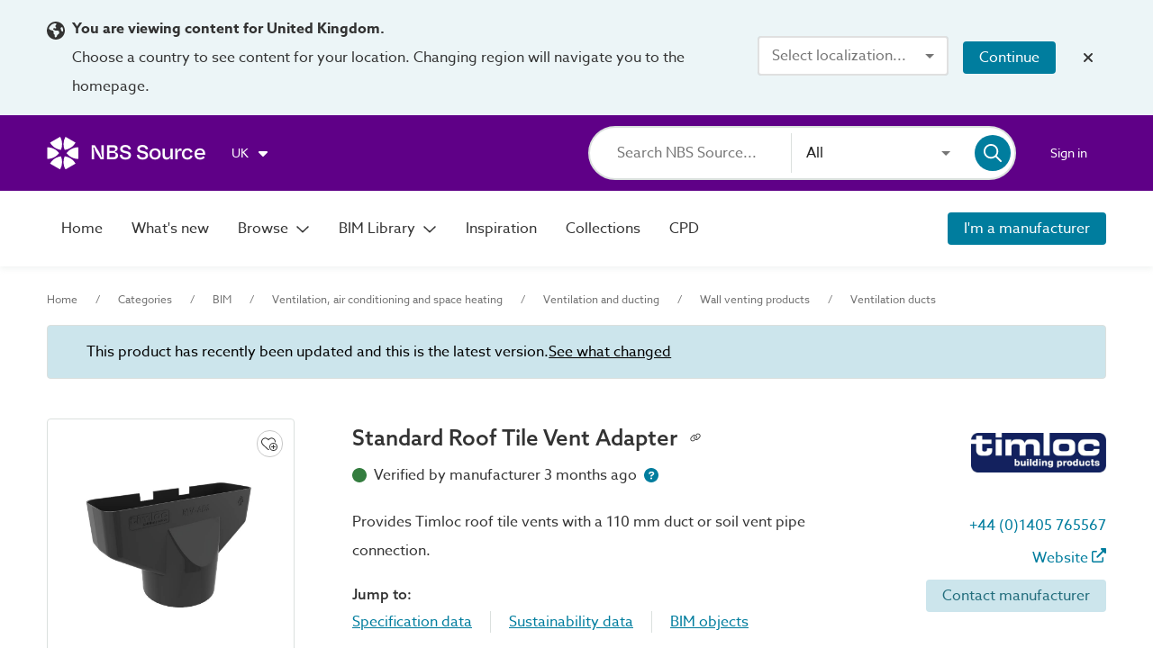

--- FILE ---
content_type: application/javascript; charset=UTF-8
request_url: https://source.thenbs.com/chunk-xifmnT4M.js
body_size: 2511
content:
import {f}from'./chunk-BTkQNtUm.js';import {D as Do,dy as qe,e6 as Gu,e7 as Xd,a as F_,b5 as PD,Z as Zw,q as Yw,aR as pe,aS as V,L as Lt,M as Mt,a2 as b,a4 as Qy,a3 as fd,a5 as pd,a9 as zy,w as wt,e as bt,e8 as Vd,T as Ts,S as Sr,d as da,e9 as Gt,d9 as F,d8 as Wt,n as ne,aj as aM,ak as Iv,a6 as ON,bm as cN,a8 as NC,bR as nN,bS as rN,bT as oN,ag as YM,K as mr,a1 as xn,cb as bI,ea as La,dU as T,cP as q,bH as z,cO as br,cQ as dd,am as Cp,al as Tp,dO as Qg}from'./main-DQIXUNYE.js';var ae=(()=>{let e=class e{constructor(o,t,n,r,p,b,A){this.dialog=o,this.router=t,this.userService=n,this.authService=r,this.postLoginActionsService=p,this.nbsToastService=b,this.enquiryApi=A,this.dialogOpen$=new mr(false);}reportVideo(o){return xn(this,null,function*(){if(this.userService.isAnonymous)return this.signInToAction(o);this.dialogOpen$.next(true);let{VideoReportDetailsModalComponent:t}=yield import('./chunk-CDa4I9qI.js'),n=this.dialog.open(t),r=yield bI(n.afterClosed());if(this.dialogOpen$.next(false),r)return yield this.sendVideoReport(o,r)})}performPostLoginAction(){return xn(this,null,function*(){let o=this.postLoginActionsService.getAndClear(La.ReportVideo);o&&!this.userService.isAnonymous&&(yield this.reportVideo(o));})}signInToAction(o,t=this.router.url){this.postLoginActionsService.set(La.ReportVideo,o),this.authService.login(t);}sendVideoReport(et,tt){return xn(this,arguments,function*({video:o,itemId:t,itemType:n,hostUrlPath:r},{comments:p,email:b,reason:A}){try{yield this.enquiryApi.reportVideo(n,t,A,o,b,p,r),this.nbsToastService.showSuccess($localize`:@@videoReport.feedbackSent:Feedback sent`);}catch(pe){console.error(pe),this.nbsToastService.showError($localize`:@@videoReport.errorSendingFeedback:Error sending feedback`);}})}};e.\u0275fac=function(t){return new(t||e)(pe(q),pe(z),pe(Vd),pe(br),pe(dd),pe(Gu),pe(f))},e.\u0275prov=V({token:e,factory:e.\u0275fac,providedIn:"root"});let i=e;return i})();var le=(()=>{let e=class e{constructor(o){this.videoUrlService=o,this.quality=T.MEDIUM;}ngOnChanges(){this.video&&(this.thumbnail=this.videoUrlService.getThumbnailUrl(this.video,this.quality));}};e.\u0275fac=function(t){return new(t||e)(Do(Xd))},e.\u0275cmp=F_({type:e,selectors:[["cirrus-video-thumbnail-container"]],inputs:{video:"video",quality:"quality"},features:[PD],decls:3,vars:1,consts:[["name","Video thumbnail",3,"image"],[1,"play-button"],["svgIcon","fas:play"]],template:function(t,n){t&1&&(Qy(0,"cirrus-image-container",0),fd(1,"div",1),Qy(2,"mat-icon",2),pd()),t&2&&zy("image",n.thumbnail);},dependencies:[Lt,Mt,b],styles:["[_nghost-%COMP%]{position:relative;height:100%;width:100%;display:flex;justify-content:center;align-items:center}[_nghost-%COMP%]   .play-button[_ngcontent-%COMP%]{display:flex;justify-content:center;align-items:center;position:absolute;top:50%;left:50%;transform:translate(-50%,-50%);z-index:1998;background-color:#007d9e;color:#fff;height:4rem;width:4rem;border-radius:100%;cursor:pointer}[_nghost-%COMP%]   .play-button[_ngcontent-%COMP%]   mat-icon[_ngcontent-%COMP%]{display:flex;margin:0;width:1.5rem;height:1.5rem}.carousel-thumbnail[_nghost-%COMP%]   .play-button[_ngcontent-%COMP%], .carousel-thumbnail   [_nghost-%COMP%]   .play-button[_ngcontent-%COMP%]{height:2rem;width:2rem}.carousel-thumbnail[_nghost-%COMP%]   .play-button[_ngcontent-%COMP%]   mat-icon[_ngcontent-%COMP%], .carousel-thumbnail   [_nghost-%COMP%]   .play-button[_ngcontent-%COMP%]   mat-icon[_ngcontent-%COMP%]{width:.75rem;height:.75rem}.case-study-image-carousel[_nghost-%COMP%]   cirrus-image-container[_ngcontent-%COMP%], .case-study-image-carousel   [_nghost-%COMP%]   cirrus-image-container[_ngcontent-%COMP%]{height:500px}.case-study-image-carousel   .gallery-slider[_nghost-%COMP%]   cirrus-image-container[_ngcontent-%COMP%], .case-study-image-carousel   .gallery-slider   [_nghost-%COMP%]   cirrus-image-container[_ngcontent-%COMP%]{height:inherit}"]});let i=e;return i})();var me=(()=>{let e=class e{};e.\u0275fac=function(t){return new(t||e)},e.\u0275cmp=F_({type:e,selectors:[["cirrus-video-info-icon"]],inputs:{websiteBrand:"websiteBrand"},decls:1,vars:1,consts:[["matTooltipPosition","left","svgIcon","fas:circle-question",1,"tooltip-icon",3,"matTooltip"]],template:function(t,n){t&1&&Qy(0,"mat-icon",0),t&2&&zy("matTooltip","This video is not hosted or endorsed by "+n.websiteBrand+". "+n.websiteBrand+" is not liable for the content of the video in any way.");},dependencies:[Lt,Mt,wt,bt],styles:[".tooltip-icon[_ngcontent-%COMP%]{display:flex;color:#007d9e}"]});let i=e;return i})();var he=["matMenuTrigger"],de=(()=>{let e=class e{constructor(o,t){this.videoReportService=o,this.userService=t;}reportVideo(){return xn(this,null,function*(){return this.userService.isAnonymous?this.menuTrigger.openMenu():yield this.videoReportService.reportVideo(this.videoReport)})}cancel(){this.menuTrigger.closeMenu();}signIn(){return xn(this,null,function*(){yield this.videoReportService.reportVideo(this.videoReport);})}preventDefaultAndStopPropagation(o){o.preventDefault(),o.stopPropagation();}};e.\u0275fac=function(t){return new(t||e)(Do(ae),Do(Vd))},e.\u0275cmp=F_({type:e,selectors:[["cirrus-video-report-action"]],viewQuery:function(t,n){if(t&1&&nN(he,5),t&2){let r;rN(r=oN())&&(n.menuTrigger=r.first);}},inputs:{videoReport:"videoReport"},decls:19,vars:2,consts:[["matMenuTrigger","matMenuTrigger"],["menu","matMenu"],["disableRipple","true","mat-button","","color","primary","aria-label","Report the video",1,"fit-content","no-ripple",3,"click"],["svgIcon","fas:flag"],["mat-button","","aria-label","Button to trigger open the menu to report the video",1,"menu-trigger",3,"matMenuTriggerFor"],[1,"video-report-popover",3,"hasBackdrop"],["met-menu-item","",1,"popover",3,"click"],[1,"actions"],["mat-icon-button","","aria-label","Cancel the report",1,"flex-center-all",3,"click"],["svgIcon","fas:xmark"],[1,"title"],[1,"description"],["mat-flat-button","","color","accent",3,"click"],["mat-flat-button","","color","primary",3,"click"]],template:function(t,n){if(t&1){let r=aM();fd(0,"button",2),Iv("click",function(){return Tp(r),Cp(n.reportVideo())}),Qy(1,"mat-icon",3),pd(),Qy(2,"button",4,0),fd(4,"mat-menu",5,1)(6,"section",6),Iv("click",function(b){return Tp(r),Cp(n.preventDefaultAndStopPropagation(b))}),fd(7,"section",7)(8,"button",8),Iv("click",function(){return Tp(r),Cp(n.cancel())}),Qy(9,"mat-icon",9),pd()(),fd(10,"h2",10),ON(11,"Need to report the video?"),pd(),fd(12,"p",11),ON(13,"Sign in or register to report this video"),pd(),fd(14,"section",7)(15,"button",12),Iv("click",function(){return Tp(r),Cp(n.cancel())}),ON(16,"Cancel"),pd(),fd(17,"button",13),Iv("click",function(){return Tp(r),Cp(n.signIn())}),ON(18,"Sign In"),pd()()()();}if(t&2){let r=cN(5);NC(2),zy("matMenuTriggerFor",r),NC(2),zy("hasBackdrop",true);}},dependencies:[Lt,Mt,Ts,Sr,da,Gt,F,Wt,ne],styles:["[_nghost-%COMP%]{display:flex}[_nghost-%COMP%]   button[_ngcontent-%COMP%]{padding:0;min-width:auto}[_nghost-%COMP%]   button[_ngcontent-%COMP%]   .mat-icon[_ngcontent-%COMP%]{margin:-2px 0 0}.popover[_ngcontent-%COMP%]{padding:1rem}.popover[_ngcontent-%COMP%]   .actions[_ngcontent-%COMP%]{display:flex;justify-content:flex-end;gap:.5rem}.popover[_ngcontent-%COMP%]   .title[_ngcontent-%COMP%]{color:#333;font-size:1.5rem;font-weight:600}.popover[_ngcontent-%COMP%]   .description[_ngcontent-%COMP%]{color:#333;margin-bottom:1rem}.menu-trigger[_ngcontent-%COMP%]{min-width:0;padding:0}"]});let i=e;return i})();function ge(i,e){if(i&1&&Qy(0,"cirrus-video-thumbnail-container",0),i&2){let m=YM();zy("video",m.video);}}function fe(i,e){if(i&1&&(fd(0,"section",3),Qy(1,"cirrus-video-info-icon",4)(2,"cirrus-video-report-action",5),pd()),i&2){let m=YM(3);NC(),zy("websiteBrand",m.websiteBrand),NC(),zy("videoReport",m.videoReport);}}function ve(i,e){if(i&1&&(fd(0,"section",1),Qy(1,"iframe",2),Zw(2,fe,3,2,"section",3),pd()),i&2){let m=YM(2);NC(),zy("src",m.source,Qg),NC(),Yw(m.showActions?2:-1);}}function Ce(i,e){if(i&1&&Zw(0,ve,3,2,"section",1),i&2){let m=YM();Yw(m.source?0:-1);}}var Ye=(()=>{let e=class e{constructor(o,t,n){this.sanitizer=o,this.nbsToastService=t,this.videoUrlService=n,this.showThumbnail=false,this.showActions=true;}ngOnInit(){this.videoReport={video:this.video,itemId:this.itemId,itemType:this.itemType,hostUrlPath:this.hostUrlPath};}ngOnChanges(){this.video&&(this.source=this.sanitizer.sanitizeUrl(this.videoUrlService.getVideoEmbedUrl(this.video)),this.source||this.nbsToastService.showError($localize`:@@videoContainer.loadError:Something went wrong while trying to load the video. Please try again later.`));}};e.\u0275fac=function(t){return new(t||e)(Do(qe),Do(Gu),Do(Xd))},e.\u0275cmp=F_({type:e,selectors:[["cirrus-video-container"]],inputs:{video:"video",itemId:"itemId",itemType:"itemType",showThumbnail:"showThumbnail",showActions:"showActions",websiteBrand:"websiteBrand",hostUrlPath:"hostUrlPath"},features:[PD],decls:2,vars:1,consts:[[3,"video"],[1,"video-container"],["title","Embedded video","loading","eager","type","text/html","referrerpolicy","strict-origin-when-cross-origin","allowfullscreen","",1,"video",3,"src"],[1,"video-actions"],[3,"websiteBrand"],[3,"videoReport"]],template:function(t,n){t&1&&Zw(0,ge,1,1,"cirrus-video-thumbnail-container",0)(1,Ce,1,1),t&2&&Yw(n.showThumbnail?0:1);},dependencies:[me,de,le],styles:["[_nghost-%COMP%]{height:100%;width:100%;display:flex;justify-content:center;align-items:center}[_nghost-%COMP%]   .video-container[_ngcontent-%COMP%]{display:flex;flex-direction:column;gap:1rem;aspect-ratio:16/9;max-width:100%;max-height:100%;width:100%}[_nghost-%COMP%]   .video-container[_ngcontent-%COMP%]   .video[_ngcontent-%COMP%]{flex:1;width:100%;border:none}[_nghost-%COMP%]   .video-container[_ngcontent-%COMP%]   .video-actions[_ngcontent-%COMP%]{display:flex;justify-content:flex-end;gap:1rem;height:1.25rem}.brand-description[_nghost-%COMP%], .brand-description   [_nghost-%COMP%]{align-items:flex-start}@media screen and (aspect-ratio >= 16/9){.lightbox[_nghost-%COMP%]   .video-container[_ngcontent-%COMP%], .lightbox   [_nghost-%COMP%]   .video-container[_ngcontent-%COMP%]{height:100%;width:auto}}"]});let i=e;return i})();export{Ye as Y,ae as a,le as l};

--- FILE ---
content_type: application/javascript; charset=UTF-8
request_url: https://source.thenbs.com/chunk-DvA4ESFw.js
body_size: 215
content:
import {a as F_,L as Lt,M as Mt,w as wt,e as bt,Z as Zw,q as Yw,ae as t2,cM as cS,a4 as Qy,a3 as fd,cf as zM,a5 as pd,ag as YM,ab as Ev,ac as QM}from'./main-DQIXUNYE.js';function x(t,e){t&1&&Qy(0,"mat-icon",2);}function g(t,e){if(t&1&&(fd(0,"mat-icon",5),zM(1,0),pd()),t&2){let a=YM();Ev(a.localisedDate()),QM(1);}}function O(t,e){if(t&1&&(fd(0,"mat-icon",6),zM(1,1),pd()),t&2){let a=YM();Ev(a.localisedDate()),QM(1);}}var h=(()=>{let e=class e{constructor(){this.expireDate=t2(),this.expireDateAsDate=cS(()=>new Date(this.expireDate())),this.localisedDate=cS(()=>this.expireDateAsDate().toLocaleDateString()),this.now=new Date;}};e.\u0275fac=function(i){return new(i||e)},e.\u0275cmp=F_({type:e,selectors:[["cirrus-certificate-expiry-status-icon"]],inputs:{expireDate:[1,"expireDate"]},decls:3,vars:1,consts:()=>{let n;n=$localize`:CertificateExpiryStatusIconComponent.tooltip.expiryDateNotFound|Certificate expiry date not
      found@@CertificateExpiryStatusIconComponent.expiryDateNotFound␟185e3f2298968b9da86a65d98ac83e0be69aca03␟6700965361956415676:Certificate expiry date not found`;let i;i=$localize`:CertificateExpiryStatusIconComponent.tooltip.expiryDateWithinRange|Certificate within expiry
      date@@CertificateExpiryStatusIconComponent.expiryDateWithinRange␟4b51f51848064d12461a2e0a99c063e033c9e413␟4624499338978990449:Certificate within expiry date ${"\uFFFD0\uFFFD"}:INTERPOLATION:`;let o;return o=$localize`:CertificateExpiryStatusIconComponent.tooltip.expired|Certificate
      expired@@CertificateExpiryStatusIconComponent.expired␟c597125b1621d56ba601e3174a670f801604366e␟6868125760508728189:Certificate expired ${"\uFFFD0\uFFFD"}:INTERPOLATION:`,[["matTooltip",i],["matTooltip",o],["svgIcon","fas:diamond","matTooltip",n,"matTooltipPosition","right",1,"verification-amber"],["svgIcon","fas:circle","matTooltipPosition","left",1,"verification-green",3,"matTooltip"],["svgIcon","fas:square","matTooltipPosition","right",1,"verification-red",3,"matTooltip"],["svgIcon","fas:circle","matTooltipPosition","left",1,"verification-green",6,"matTooltip"],["svgIcon","fas:square","matTooltipPosition","right",1,"verification-red",6,"matTooltip"]]},template:function(i,o){i&1&&Zw(0,x,1,0,"mat-icon",2)(1,g,2,1,"mat-icon",3)(2,O,2,1,"mat-icon",4),i&2&&Yw(o.expireDate()?o.expireDateAsDate()>=o.now?1:2:0);},dependencies:[Lt,Mt,wt,bt],styles:[".mat-icon[_ngcontent-%COMP%]{display:flex}.mat-icon.verification-green[_ngcontent-%COMP%]{color:#347d3f}.mat-icon.verification-amber[_ngcontent-%COMP%]{color:#fb8b02}.mat-icon.verification-red[_ngcontent-%COMP%]{color:#af130e}"],changeDetection:0});let t=e;return t})();export{h};

--- FILE ---
content_type: application/javascript; charset=UTF-8
request_url: https://source.thenbs.com/chunk-DWEpfXor.js
body_size: 14501
content:
import {V,_ as _e,O}from'./chunk-B7TMMs-y.js';import {S}from'./chunk-BZBIBh3Q.js';import {f}from'./chunk-DkhtpWDJ.js';import {F}from'./chunk-BBJRKWoI.js';import {aF as At$1,D as Do,aG as p,aH as rn$1,as as Zo,aI as y,aJ as Oe,a as F_,Y as Yi,aK as S$1,Z as Zw,aL as by,aM as qw,aN as zw,a4 as Qy,l as YN,aO as Gv,q as Yw,a8 as NC,a9 as zy,J as JN,aP as LN,aQ as kI,R as bf,aR as pe,aS as V$1,aT as br,aU as d,aV as l,aW as Mt$1,aX as Bo,aY as xs,aq as A,M as Mt$2,aZ as Hi,a_ as Iy,a3 as fd,a$ as yv,b0 as vv,a5 as pd,a7 as GM,ak as Iv,af as Xw,b1 as Jw,ah as eM,j as je,b2 as An$1,b3 as Xs,b4 as u,ay as $t,d as da,b5 as PD,aj as aM,b6 as M,a6 as ON,aa as Hv,ag as YM,p as dd,b7 as FN,X as qe$1,U as iI,b8 as Y,b9 as Z,ba as Ji,bb as le,S as Sr,aD as Mv,bc as Ki,a2 as b,bd as Cy,be as VN,bf as Dd,an as Nv,bg as Gy,bh as x,bi as de,bj as Ke,bk as p$1,ae as t2,bl as zg,bm as cN,bn as jN,bo as Fl,bp as Si,bq as Ht$1,br as zt$1,bs as qt$1,G as be$1,bt as lS,bu as _f,bv as Ky,ai as XN,bw as GN,bx as CN,by as A$1,al as Tp,am as Cp,bz as tS,bA as z,bB as Vt$1}from'./main-DQIXUNYE.js';var Re=(()=>{let t=class t{constructor(){this.title=t2();}};t.\u0275fac=function(o){return new(o||t)},t.\u0275cmp=F_({type:t,selectors:[["app-skeleton-tiles-row"]],inputs:{title:[1,"title"]},decls:8,vars:1,template:function(o,a){o&1&&(fd(0,"app-view-container")(1,"p"),ON(2),pd(),fd(3,"section")(4,"article"),Qy(5,"cirrus-icon-container"),pd(),fd(6,"article"),Qy(7,"cirrus-icon-container"),pd()()()),o&2&&(NC(2),Hv(a.title()));},dependencies:[M,d],styles:["@keyframes _ngcontent-%COMP%_fade-in-out{0%{opacity:1}to{opacity:.5}}.sponsored-brands[_nghost-%COMP%], .sponsored-brands   [_nghost-%COMP%]{display:flex;flex-direction:row;align-items:center;justify-content:space-between;padding:var(--homepage-section-spacing) 0}@media screen and (max-width: 1200px){.sponsored-brands[_nghost-%COMP%], .sponsored-brands   [_nghost-%COMP%]{flex-direction:column;align-items:flex-start}}.sponsored-brands[_nghost-%COMP%]   p[_ngcontent-%COMP%], .sponsored-brands   [_nghost-%COMP%]   p[_ngcontent-%COMP%]{white-space:nowrap;letter-spacing:.17em;text-transform:uppercase}.sponsored-brands[_nghost-%COMP%]   section[_ngcontent-%COMP%], .sponsored-brands   [_nghost-%COMP%]   section[_ngcontent-%COMP%]{display:flex;place-content:center flex-end;grid-gap:var(--homepage-section-spacing);width:100%}@media screen and (min-width: 1201px){.sponsored-brands[_nghost-%COMP%]   section[_ngcontent-%COMP%], .sponsored-brands   [_nghost-%COMP%]   section[_ngcontent-%COMP%]{padding-left:var(--homepage-section-spacing)}}@media screen and (max-width: 1200px){.sponsored-brands[_nghost-%COMP%]   section[_ngcontent-%COMP%], .sponsored-brands   [_nghost-%COMP%]   section[_ngcontent-%COMP%]{margin-top:var(--homepage-section-spacing);place-content:center;flex-wrap:wrap}}.sponsored-brands[_nghost-%COMP%]   article[_ngcontent-%COMP%], .sponsored-brands   [_nghost-%COMP%]   article[_ngcontent-%COMP%]{height:80px}"],changeDetection:0});let e=t;return e})();var Ot=(()=>{let t=class t{constructor(n,o){this.regionService=n,this.configService=o;}getFeaturedBrandImage(){let n=this.getDateKey();return this.regionService.region$.pipe(qe$1(o=>o===A$1.UK?this.getUKFeaturedBrandImage(n):null))}getUKFeaturedBrandImage(n){return [{brandId:"kmeAi34uF5ijpf3LncrNxL",imagePath:"assets/images/homepage/featured-brands/obex_protection_ltd.webp",dateKey:"2025-11",textStyle:"light"},{brandId:"upg9c9RiM2zSFQv3wfKyRb",imagePath:"assets/images/homepage/featured-brands/lodige.webp",dateKey:"2025-12",textStyle:"light"},{brandId:"47EZHys6dYrkNRsdW9dBov",imagePath:"assets/images/homepage/featured-brands/knauf.webp",dateKey:"2026-01",textStyle:"light"},{brandId:"c9J2zzJiqjWvWFdYLXXdwC",imagePath:"assets/images/homepage/featured-brands/be-plas.webp",dateKey:"2026-02",textStyle:"light"},{brandId:"cgoQSCtPzpC2Wx3Magytah",imagePath:"assets/images/homepage/featured-brands/addagrip.webp",dateKey:"2026-03",textStyle:"light"}].find(a=>a.dateKey===n)}getDateKey(){var l;let n=new Date,o=(l=this.configService.config)==null?void 0:l.featuredBrandDate,a=`${n.getFullYear()}-${(n.getMonth()+1).toString().padStart(2,"0")}`;return o||a}};t.\u0275fac=function(o){return new(o||t)(pe(je),pe(Xs))},t.\u0275prov=V$1({token:t,factory:t.\u0275fac,providedIn:"root"});let e=t;return e})();var Lt=()=>({isFeaturedHero:true});function Ht(e,t){if(e&1&&(fd(0,"a",5),YN(1,"brandRoute"),fd(2,"article",6)(3,"p"),GM(4,0),pd(),fd(5,"p",7),ON(6),Qy(7,"mat-icon",8),pd()()()),e&2){let i=YM(2);zy("appNavigationRouterLink",XN(1,4,i.brand(),GN(7,Lt))),NC(2),CN(i.featuredBrandImage==null?null:i.featuredBrandImage.textStyle),NC(4),Dd(" ",i.brand().name," ");}}function Ut(e,t){if(e&1){let i=aM();fd(0,"section",3),Iv("visibilityChange",function(o){Tp(i);let a=YM();return Cp(a.onVisibilityChanged(a.brand(),a.itemType,a.impressionType,o,a.referrerType))}),Qy(1,"img",4),Zw(2,Ht,8,8,"a",5),pd();}if(e&2){let i,n=YM();zy("intersectionDebounce",n.defaultDebounce)("intersectionThreshold",n.defaultThreshold),NC(),zy("src",n.featuredBrandImage==null?null:n.featuredBrandImage.imagePath,zg)("alt",((i=n.brand())==null?null:i.name)||"Featured brand"),NC(),Yw(n.brand()&&n.featuredBrandImage?2:-1);}}function kt(e,t){e&1&&(fd(0,"section",2),Qy(1,"img",9),pd());}var Pt=(()=>{let t=class t extends Fl{constructor(n,o,a,l,S){super(l,S),this.brandsApiService=n,this.featureFlagService=o,this.rm=a,this.brand=Si(null),this.appendType=this.featureFlagService.featureEnabled("appendType"),this.itemType=Ht$1.brand,this.impressionType=zt$1.homePage,this.referrerType=qt$1.FeaturedHeroBrand,this.unsubscribe=new be$1,lS(()=>{var v;let E=(v=this.featuredBrandImage)==null?void 0:v.brandId;E&&this.brandsApiService.getBrand(E,this.appendType).pipe(_f(this.unsubscribe)).subscribe(F=>this.brand.set(F));});}ngOnDestroy(){this.unsubscribe.next(),this.unsubscribe.complete();}};t.\u0275fac=function(o){return new(o||t)(Do(x),Do(Oe),Do(Zo),Do(de),Do(Ke))},t.\u0275cmp=F_({type:t,selectors:[["app-featured-brand-hero-image"]],inputs:{featuredBrandImage:"featuredBrandImage"},features:[Iy],decls:2,vars:1,consts:()=>{let n;n=$localize`:FeaturedBrandHeroImageComponent.viewFeaturedManufacturer|View featured manufacturer@@5a359a46e7a9b039559c␟0434bd526268dd2b46d52f8b8fabe39bf7816307␟1203590047373941046: View brand profile `;let o;return o=$localize`:FeaturedBrandHeroImageComponent.img|Image description@@f4e4bf4e03826234c15␟d27cac0a6416bebe7b5f0fe2cfdd2ee8367581c4␟5458942100918325631:Featured brand placeholder`,[n,["cirrusIntersectionObserver","",1,"image",3,"intersectionDebounce","intersectionThreshold"],[1,"image"],["cirrusIntersectionObserver","",1,"image",3,"visibilityChange","intersectionDebounce","intersectionThreshold"],["fetchpriority","high",1,"hero-img",3,"src","alt"],["data-cy","featuredBrandHeroImageLink",3,"appNavigationRouterLink"],[1,"text-overlay"],[1,"brand-name"],["iconPositionEnd","","svgIcon","far:arrow-right",1,"default-size"],["src","assets/images/homepage/featured-brands/featured-brand-placeholder.webp","alt",o,1,"hero-img"]]},template:function(o,a){o&1&&Zw(0,Ut,3,5,"section",1)(1,kt,2,0,"section",2),o&2&&Yw(a.brand()&&a.featuredBrandImage?0:1);},dependencies:[Mt$2,A,Bo,p$1],styles:["@keyframes _ngcontent-%COMP%_fade-in-out{0%{opacity:1}to{opacity:.5}}[_nghost-%COMP%]{display:none}@media screen and (min-width: 1000px){[_nghost-%COMP%]{display:flex;flex:0 0 60%;padding-left:1.25rem}}[_nghost-%COMP%]   .image[_ngcontent-%COMP%]{position:relative;width:100%}[_nghost-%COMP%]   .image[_ngcontent-%COMP%]   .hero-img[_ngcontent-%COMP%]{position:absolute;top:0;right:0;bottom:0;left:0;width:100%;height:100%;object-fit:cover;z-index:0}[_nghost-%COMP%]   .image[_ngcontent-%COMP%]   .text-overlay[_ngcontent-%COMP%]{position:absolute;bottom:2rem;left:2rem;padding:.75rem 1.25rem;backdrop-filter:blur(2px);border-radius:4px;z-index:1}[_nghost-%COMP%]   .image[_ngcontent-%COMP%]   .text-overlay[_ngcontent-%COMP%]:hover   .brand-name[_ngcontent-%COMP%]{text-decoration:underline}[_nghost-%COMP%]   .image[_ngcontent-%COMP%]   .text-overlay.light[_ngcontent-%COMP%]{background:#00000080}[_nghost-%COMP%]   .image[_ngcontent-%COMP%]   .text-overlay.light[_ngcontent-%COMP%]   a[_ngcontent-%COMP%], [_nghost-%COMP%]   .image[_ngcontent-%COMP%]   .text-overlay.light[_ngcontent-%COMP%]   p[_ngcontent-%COMP%], [_nghost-%COMP%]   .image[_ngcontent-%COMP%]   .text-overlay.light[_ngcontent-%COMP%]   mat-icon[_ngcontent-%COMP%]{color:#fff}[_nghost-%COMP%]   .image[_ngcontent-%COMP%]   .text-overlay.dark[_ngcontent-%COMP%]{background:#ffffff80}[_nghost-%COMP%]   .image[_ngcontent-%COMP%]   .text-overlay.dark[_ngcontent-%COMP%]   a[_ngcontent-%COMP%], [_nghost-%COMP%]   .image[_ngcontent-%COMP%]   .text-overlay.dark[_ngcontent-%COMP%]   p[_ngcontent-%COMP%], [_nghost-%COMP%]   .image[_ngcontent-%COMP%]   .text-overlay.dark[_ngcontent-%COMP%]   mat-icon[_ngcontent-%COMP%]{color:#000}[_nghost-%COMP%]   .image[_ngcontent-%COMP%]   .text-overlay[_ngcontent-%COMP%]   p[_ngcontent-%COMP%]{font-weight:500}[_nghost-%COMP%]   .image[_ngcontent-%COMP%]   .text-overlay[_ngcontent-%COMP%]   p.brand-name[_ngcontent-%COMP%]{display:flex;align-items:center;gap:.5rem;font-size:1.25rem;font-weight:600}.mobile-view[_nghost-%COMP%], .mobile-view   [_nghost-%COMP%]{display:flex;height:400px}@media screen and (min-width: 1000px){.mobile-view[_nghost-%COMP%], .mobile-view   [_nghost-%COMP%]{display:none}}"],changeDetection:0});let e=t;return e})();var Mt=(()=>{let t=class t extends f{constructor(n,o,a){super(n,Ji.Home),this.rm=o,this.featuredBrandImageService=a,this.searchCategory=le.All,this.categoriesRoute$=this.rm.browseCategories$(),this.brandsRoute$=this.rm.browseManufacturers$(),this.featuredBrandImage$=this.featuredBrandImageService.getFeaturedBrandImage();}};t.\u0275fac=function(o){return new(o||t)(Do(br),Do(Zo),Do(Ot))},t.\u0275cmp=F_({type:t,selectors:[["app-featured-brand-hero-banner"]],inputs:{sponsoredBrands:"sponsoredBrands"},features:[Iy],decls:22,vars:10,consts:()=>{let n;n=$localize`:FeaturedBrandHeroBannerComponent.a.title|Title@@5a59a5e7a19b039559c␟efbd6f3abe2548f0dfe5e85f1b55d547dc6b4ec3␟1177227019471338996:Browse categories`;let o;o=$localize`:FeaturedBrandHeroBannerComponent.a.title|Title@@246440054efa7dce7de5␟02b7bb14fd9289e2f96238ae913305323288e38e␟1482359695973815901:Browse manufacturers`;let a;a=$localize`:FeaturedBrandHeroBannerComponent.p|Paragraph@@4d08d22e40c0r4ae200d␟e85dbc504e1e210da24ca76ba7eb331b65cf05ed␟6965428295572930584: Find, compare & specify with confidence `;let l;l=$localize`:FeaturedBrandHeroBannerComponent.a|Navigation link@@3f3400ef88516b52721c␟9794364a944d36fbec615d741841d19a689eade6␟7090295746294758604: Browse categories ${"\uFFFD#12\uFFFD"}:START_TAG_MAT_ICON:${"\uFFFD/#12\uFFFD"}:CLOSE_TAG_MAT_ICON:`;let S;S=$localize`:FeaturedBrandHeroBannerComponent.a|Navigation link@@3d08d42e40c0a5ae200d␟19181f8835f7f830651ac41c6b91380d731b6604␟5318257592075584464: Browse manufacturers ${"\uFFFD#15\uFFFD"}:START_TAG_MAT_ICON:${"\uFFFD/#15\uFFFD"}:CLOSE_TAG_MAT_ICON:`;let E;return E=$localize`:FeaturedBrandHeroBannerComponent.p|Paragraph@@3d08d22e40c0a4ae200d␟9d09161c810b96078e5b9be626e4bbb06829f844␟1327742006418237517: Trusted by leading specifiers and manufacturers worldwide `,[a,l,S,E,[1,"featured-brand-hero-banner-container"],[1,"content"],[1,"title-and-subtitle"],["data-cy","sponsoredHomepageSearch","cirrusIntersectionObserver","",1,"sponsored-home-page-search",3,"visibilityChange","intersectionRootMargin","intersectionEmitOnceWhenFirstVisible","showBackdrop","defaultSearchCategory"],[1,"buttons"],["data-cy","sponsoredHomepageBrowseCategoriesButton","mat-flat-button","","color","primary","title",n,3,"appNavigationRouterLink"],["iconPositionEnd","","svgIcon","far:arrow-right"],["data-cy","sponsoredHomepageBrowseManufacturersButton","mat-flat-button","","color","accent","title",o,3,"appNavigationRouterLink"],[1,"mobile-view",3,"featuredBrandImage"],[1,"disabled-text-colour"],[3,"featuredBrandImage"]]},template:function(o,a){if(o&1){let l=aM();fd(0,"app-view-container")(1,"section",4)(2,"section",5)(3,"article",6)(4,"h1"),Qy(5,"app-name"),pd(),fd(6,"p"),GM(7,0),pd()(),fd(8,"app-search-bar",7),Iv("visibilityChange",function(E){return Tp(l),Cp(a.onVisibilityChanged(E))}),pd(),fd(9,"article",8)(10,"a",9),yv(11,1),Qy(12,"mat-icon",10),vv(),pd(),fd(13,"a",11),yv(14,2),Qy(15,"mat-icon",10),vv(),pd()(),Gv(16),YN(17,"async"),Qy(18,"app-featured-brand-hero-image",12),fd(19,"p",13),GM(20,3),pd()(),Qy(21,"app-featured-brand-hero-image",14),pd()();}if(o&2){NC(8),zy("intersectionRootMargin",a.intersectionRootMargin)("intersectionEmitOnceWhenFirstVisible",false)("showBackdrop",false)("defaultSearchCategory",a.searchCategory),NC(2),zy("appNavigationRouterLink",a.categoriesRoute$),NC(3),zy("appNavigationRouterLink",a.brandsRoute$);let l=JN(17,8,a.featuredBrandImage$);NC(5),zy("featuredBrandImage",l),NC(3),zy("featuredBrandImage",l);}},dependencies:[d,l,Mt$1,Bo,xs,A,Mt$2,Pt,Yi],styles:["@keyframes _ngcontent-%COMP%_fade-in-out{0%{opacity:1}to{opacity:.5}}[_nghost-%COMP%]   app-view-container[_ngcontent-%COMP%]   .featured-brand-hero-banner-container[_ngcontent-%COMP%]{display:flex;width:100%;margin:0 auto;overflow:hidden}@media screen and (min-width: 1000px){[_nghost-%COMP%]   app-view-container[_ngcontent-%COMP%]   .featured-brand-hero-banner-container[_ngcontent-%COMP%]{gap:1.25rem;height:min(85vh,1000px)}}[_nghost-%COMP%]   app-view-container[_ngcontent-%COMP%]   .content[_ngcontent-%COMP%]{display:flex;flex-direction:column;justify-content:center;gap:1.25rem;width:100%;padding-top:2rem}@media screen and (min-width: 1000px){[_nghost-%COMP%]   app-view-container[_ngcontent-%COMP%]   .content[_ngcontent-%COMP%]{flex:0 0 40%;padding-top:0}}[_nghost-%COMP%]   app-view-container[_ngcontent-%COMP%]   .content[_ngcontent-%COMP%]   .title-and-subtitle[_ngcontent-%COMP%]   h1[_ngcontent-%COMP%]{margin:0;font-size:2.75rem;line-height:3.5rem;color:#333}@media screen and (max-width: 500px){[_nghost-%COMP%]   app-view-container[_ngcontent-%COMP%]   .content[_ngcontent-%COMP%]   .title-and-subtitle[_ngcontent-%COMP%]   h1[_ngcontent-%COMP%]{font-size:2.25rem;line-height:3rem}}[_nghost-%COMP%]   app-view-container[_ngcontent-%COMP%]   .content[_ngcontent-%COMP%]   .title-and-subtitle[_ngcontent-%COMP%]   p[_ngcontent-%COMP%]{font-size:1.25rem;font-weight:500}[_nghost-%COMP%]   app-view-container[_ngcontent-%COMP%]   .content[_ngcontent-%COMP%]   .buttons[_ngcontent-%COMP%]{display:flex;gap:1.25rem}[_nghost-%COMP%]   app-view-container[_ngcontent-%COMP%]   .content[_ngcontent-%COMP%]   .buttons[_ngcontent-%COMP%]   a[_ngcontent-%COMP%]{max-width:fit-content}[_nghost-%COMP%]   app-view-container[_ngcontent-%COMP%]   .content[_ngcontent-%COMP%]   .buttons[_ngcontent-%COMP%]   a[_ngcontent-%COMP%]   mat-icon[_ngcontent-%COMP%]{margin-top:4px}@media screen and (max-width: 1000px){[_nghost-%COMP%]   app-view-container[_ngcontent-%COMP%]   .content[_ngcontent-%COMP%]   .buttons[_ngcontent-%COMP%]{flex-direction:column}}@media screen and (min-width: 1000px){[_nghost-%COMP%]   app-view-container[_ngcontent-%COMP%]{display:flex;flex-direction:row;margin-right:0;padding-right:0;max-width:unset}}@media screen and (min-width: 1400px){[_nghost-%COMP%]   app-view-container[_ngcontent-%COMP%]{padding-left:calc((100% - 1400px)/2 + 3.25rem)}}"],changeDetection:0});let e=t;return e})();var St=(()=>{let t=class t{constructor(n){this.rm=n;}ngOnChanges(){this.category?this.categoryRoute$=this.rm.categoryLandingPage$(this.category.id,this.category.nameSlugs):this.categoryRoute$=null;}};t.\u0275fac=function(o){return new(o||t)(Do(Zo))},t.\u0275cmp=F_({type:t,selectors:[["app-homepage-category-tile"]],inputs:{category:"category"},features:[PD],decls:4,vars:4,consts:[[3,"appNavigationRouterLink"],["mat-flat-button","","color","accent"]],template:function(o,a){o&1&&(fd(0,"a",0)(1,"article")(2,"button",1),ON(3),pd()()()),o&2&&(zy("appNavigationRouterLink",a.categoryRoute$),NC(),Mv("background-image","url("+a.category.image+")"),NC(2),Hv(a.category.title));},dependencies:[A,Sr],styles:["@keyframes _ngcontent-%COMP%_fade-in-out{0%{opacity:1}to{opacity:.5}}[_nghost-%COMP%]{width:100%}[_nghost-%COMP%]   article[_ngcontent-%COMP%]{display:flex;position:relative;border-radius:4px;background:#fff;height:500px;width:100%;justify-content:center;align-items:flex-end;background-size:cover;background-position:center}[_nghost-%COMP%]   article[_ngcontent-%COMP%]:hover{box-shadow:0 1px 20px 1px #00000013}[_nghost-%COMP%]   article[_ngcontent-%COMP%]   button[_ngcontent-%COMP%]{padding:.25rem 1.25rem;font-weight:500;margin-bottom:4rem;min-width:220px}@media screen and (max-width: 1000px){[_nghost-%COMP%]   article[_ngcontent-%COMP%]   button[_ngcontent-%COMP%]{margin-bottom:2rem}}@media screen and (max-width: 1000px){[_nghost-%COMP%]   article[_ngcontent-%COMP%]{height:300px}}"],changeDetection:0});let e=t;return e})();var zt=(e,t)=>t.id;function Wt(e,t){if(e&1&&Qy(0,"app-homepage-category-tile",6),e&2){let i=t.$implicit;zy("category",i);}}var ht=(()=>{let t=class t{constructor(n){this.rm=n,this.categoriesRoute$=this.rm.browseCategories$();}};t.\u0275fac=function(o){return new(o||t)(Do(Zo))},t.\u0275cmp=F_({type:t,selectors:[["app-featured-categories"]],inputs:{categoryTiles:"categoryTiles"},decls:10,vars:1,consts:()=>{let n;n=$localize`:FeaturedCategoriesComponent.a.title|Title@@400d203ad0322694bf27␟b3df200dbcca1337364d5bfe66e2d9bd3fea4b0d␟1683309702310381702:Browse all categories`;let o;o=$localize`:FeaturedCategoriesComponent.h2|Section heading@@15edf94c7c43313bdacf␟8d34438f839ba80be5d472e9536b5f8e559854be␟5496279495781240045:Popular categories`;let a;return a=$localize`:FeaturedCategoriesComponent.a|Navigation link@@312d9a2c54c7f44a8c16␟77943ade9af13eadab5ae7be3b50777338f5c716␟8381742036249946186: Browse all categories ${"\uFFFD#6\uFFFD"}:START_TAG_MAT_ICON:${"\uFFFD/#6\uFFFD"}:CLOSE_TAG_MAT_ICON:`,[o,a,[1,"homepage-header"],[1,"bold"],["title",n,3,"appNavigationRouterLink"],["svgIcon","far:arrow-right"],[3,"category"]]},template:function(o,a){o&1&&(fd(0,"app-view-container")(1,"header",2)(2,"h2",3),GM(3,0),pd(),fd(4,"a",4),yv(5,1),Qy(6,"mat-icon",5),vv(),pd()(),fd(7,"section"),Xw(8,Wt,1,1,"app-homepage-category-tile",6,zt),pd()()),o&2&&(NC(4),zy("appNavigationRouterLink",a.categoriesRoute$),NC(4),eM(a.categoryTiles));},dependencies:[d,A,Mt$2,St],styles:["@keyframes _ngcontent-%COMP%_fade-in-out{0%{opacity:1}to{opacity:.5}}[_nghost-%COMP%]{display:block;padding:var(--homepage-section-spacing) 0;background:linear-gradient(180deg,#fff 85%,#fafafa 85%)}section[_ngcontent-%COMP%]{display:grid;place-items:start center;grid-gap:var(--homepage-padding-tiles);grid-template-columns:repeat(4,minmax(250px,1fr))}@media (max-width: 1400px){section[_ngcontent-%COMP%]{grid-template-columns:repeat(2,minmax(250px,1fr))}}@media (max-width: 800px){section[_ngcontent-%COMP%]{grid-template-columns:repeat(1,minmax(250px,1fr))}}"],changeDetection:0});let e=t;return e})();function jt(e,t){e&1&&Ky(0);}function Vt(e,t){if(e&1&&(fd(0,"a",1),Cy(1,jt,1,0,"ng-container",3),pd()),e&2){let i=YM(),n=cN(3);zy("appNavigationRouterLink",i.help.link),NC(),zy("ngTemplateOutlet",n);}}function Xt(e,t){e&1&&Ky(0);}function Yt(e,t){if(e&1&&(fd(0,"a",2),Cy(1,Xt,1,0,"ng-container",3),pd()),e&2){let i=YM(),n=cN(3);zy("href",jN(i.help.link),zg),NC(),zy("ngTemplateOutlet",n);}}function Kt(e,t){e&1&&Qy(0,"mat-icon",6);}function qt(e,t){if(e&1&&(fd(0,"section",4)(1,"h3",5),ON(2),Zw(3,Kt,1,0,"mat-icon",6),pd(),fd(4,"p",7),ON(5),pd()(),fd(6,"section",8),Qy(7,"cirrus-image-container",9),pd()),e&2){let i=YM();NC(2),Dd(" ",i.help.title," "),NC(),Yw(i.help.isInternal?-1:3),NC(2),Dd(" ",i.help.description," "),NC(2),zy("name",i.help.title)("image",i.help.image);}}var Tt=(()=>{let t=class t{};t.\u0275fac=function(o){return new(o||t)},t.\u0275cmp=F_({type:t,selectors:[["app-help-tile"]],inputs:{help:"help"},decls:4,vars:1,consts:[["helpTile",""],["rel","noreferrer",3,"appNavigationRouterLink"],["target","_blank","rel","noreferrer",3,"href"],[4,"ngTemplateOutlet"],[1,"description-container"],[1,"medium"],["svgIcon","far:arrow-up-right-from-square",1,"default-size","link-icon"],[1,"description"],[1,"image-container"],[1,"cover-image",3,"name","image"]],template:function(o,a){o&1&&(Zw(0,Vt,2,2,"a",1)(1,Yt,2,3,"a",2),Cy(2,qt,8,5,"ng-template",null,0,tS)),o&2&&Yw(a.help.isInternal?0:1);},dependencies:[A,Ki,Mt$2,b],styles:["@keyframes _ngcontent-%COMP%_fade-in-out{0%{opacity:1}to{opacity:.5}}[_nghost-%COMP%]{display:flex;position:relative;background:#fff;background:none;border-radius:0;border-top:.2rem solid #333;flex-direction:column;height:100%}[_nghost-%COMP%] > a[_ngcontent-%COMP%]{display:flex;height:100%;width:100%;flex-direction:column}[_nghost-%COMP%] > a[_ngcontent-%COMP%]   .image-container[_ngcontent-%COMP%]{min-height:150px;height:150px}[_nghost-%COMP%] > a[_ngcontent-%COMP%]   .description-container[_ngcontent-%COMP%]{display:flex;flex-direction:column;height:100%;padding:1.875rem 0}[_nghost-%COMP%] > a[_ngcontent-%COMP%]   .description-container[_ngcontent-%COMP%]   h3[_ngcontent-%COMP%]{font-size:1.125rem;margin:0;display:flex;justify-content:space-between}[_nghost-%COMP%] > a[_ngcontent-%COMP%]   .description-container[_ngcontent-%COMP%]   p[_ngcontent-%COMP%]{font-size:.875rem;line-height:1.5rem;color:#737373;margin:.5rem 0}[_nghost-%COMP%]   .link-icon[_ngcontent-%COMP%]{transform:scale(.8);width:1.7rem}"],changeDetection:0});let e=t;return e})();function Jt(e,t){if(e&1&&Qy(0,"app-help-tile",6),e&2){let i=t.$implicit;zy("help",i);}}var Rt=(()=>{let t=class t{constructor(n){this.configService=n,this.supportHomeLink=this.configService.config.externalLinks.supportHome;}};t.\u0275fac=function(o){return new(o||t)(Do(Xs))},t.\u0275cmp=F_({type:t,selectors:[["app-nbs-help"]],inputs:{helpTiles:"helpTiles"},decls:12,vars:1,consts:()=>{let n;n=$localize`:NbsHelpComponent.a.title|Title@@d6446460e13013a5dacc␟e6a715a67596384b339e2e12265876b1ae7260d9␟9220578507943252060:Browse all articles`;let o;o=$localize`:NbsHelpComponent.h2|Section heading@@dc7bb4bd3c00bd41e431␟d38cf718430a21ec1f7c94df056704f2de9755b5␟2795413921077920146: How ${"\uFFFD#4\uFFFD"}:START_TAG_APP_BRAND_NAME:${"\uFFFD/#4\uFFFD"}:CLOSE_TAG_APP_BRAND_NAME: can help you `;let a;return a=$localize`:NbsHelpComponent.a|Navigation link@@80d6e3d660a8531a8b32␟3a350e63309e76d64eac7c71b3f7b5660fdc19c6␟2061412580241926681: Browse all articles ${"\uFFFD#7\uFFFD"}:START_TAG_MAT_ICON:${"\uFFFD/#7\uFFFD"}:CLOSE_TAG_MAT_ICON:`,[o,a,[1,"homepage-header"],[1,"bold"],["title",n,"data-cy","homepageBrowseAllArticles","rel","noreferrer","target","_blank",3,"href"],["svgIcon","far:arrow-right"],[3,"help"]]},template:function(o,a){o&1&&(fd(0,"app-view-container")(1,"header",2)(2,"h2",3),yv(3,0),Qy(4,"app-brand-name"),vv(),pd(),fd(5,"a",4),yv(6,1),Qy(7,"mat-icon",5),vv(),pd()(),fd(8,"div")(9,"section"),Xw(10,Jt,1,1,"app-help-tile",6,Jw),pd()()()),o&2&&(NC(5),zy("href",a.supportHomeLink,zg),NC(5),eM(a.helpTiles));},dependencies:[d,Mt$2,Tt,u],styles:["@keyframes _ngcontent-%COMP%_fade-in-out{0%{opacity:1}to{opacity:.5}}[_nghost-%COMP%]{display:block;padding:4rem 0}section[_ngcontent-%COMP%]{display:grid;place-items:start center;grid-gap:var(--homepage-padding-tiles);grid-template-columns:repeat(4,minmax(180px,1fr))}@media (max-width: 1400px){section[_ngcontent-%COMP%]{grid-template-columns:repeat(2,minmax(180px,1fr))}}@media (max-width: 800px){section[_ngcontent-%COMP%]{grid-template-columns:repeat(1,minmax(180px,1fr))}}section[_ngcontent-%COMP%]   app-help-tile[_ngcontent-%COMP%]{width:100%}"],changeDetection:0});let e=t;return e})();function Qt(e,t){if(e&1&&(fd(0,"p"),ON(1),pd()),e&2){let i=YM();NC(),Hv(i.description);}}var Se=(()=>{let t=class t{};t.\u0275fac=function(o){return new(o||t)},t.\u0275cmp=F_({type:t,selectors:[["app-listing-count"]],inputs:{svgIcon:"svgIcon",title:"title",description:"description"},decls:6,vars:3,consts:[[1,"icon"],[3,"svgIcon"],[1,"text"]],template:function(o,a){o&1&&(fd(0,"div",0),Qy(1,"mat-icon",1),pd(),fd(2,"div",2)(3,"strong"),ON(4),pd(),Zw(5,Qt,2,1,"p"),pd()),o&2&&(NC(),zy("svgIcon",a.svgIcon),NC(3),Hv(a.title),NC(),Yw(a.description?5:-1));},dependencies:[Mt$2],styles:["@keyframes _ngcontent-%COMP%_fade-in-out{0%{opacity:1}to{opacity:.5}}[_nghost-%COMP%]{display:flex;justify-content:center;align-items:center;padding:.875rem 1.25rem;gap:1.25rem;background:#eff0ef;border-radius:1.875rem}[_nghost-%COMP%]   .icon[_ngcontent-%COMP%]{display:flex;justify-content:center;align-items:center;height:55px;width:55px;background:#fff;border-radius:1.875rem}[_nghost-%COMP%]   .icon[_ngcontent-%COMP%]   .mat-icon[_ngcontent-%COMP%]{width:1.875rem;height:1.875rem;color:#5f0087}[_nghost-%COMP%]   .text[_ngcontent-%COMP%]{color:#333;font-size:.875rem}"],changeDetection:0});let e=t;return e})();function Zt(e,t){if(e&1&&Qy(0,"app-listing-count",14),e&2){let i=t.$implicit;zy("ngClass",i.cssClass)("svgIcon",i.icon)("title",i.title)("description",i.description);}}var Nt=(()=>{let t=class t extends f{constructor(n,o){super(n,Ji.Home),this.rm=o,this.searchCategory=le.All,this.categoriesRoute$=this.rm.browseCategories$(),this.brandsRoute$=this.rm.browseManufacturers$();}};t.\u0275fac=function(o){return new(o||t)(Do(br),Do(Zo))},t.\u0275cmp=F_({type:t,selectors:[["app-sponsored-hero-banner"]],inputs:{listingCounts:"listingCounts"},features:[Iy],decls:22,vars:6,consts:()=>{let n;n=$localize`:SponsoredHeroBannerComponent.a.title|Title@@5a59a46e7a19b039559c␟bd3d24eb0b13564e1e62e102ed9fbeb9df5a2fb4␟6300756572434551523:Browse categories`;let o;o=$localize`:SponsoredHeroBannerComponent.a.title|Title@@246f40054efa7dce7de5␟4b6179bc2709858a09815641d4114fd8725c7ca2␟6605889248937028428:Browse manufacturers`;let a;a=$localize`:SponsoredHeroBannerComponent.img|Image description@@db7e7bf4e03846234c15␟7098fe2a9142b63f50d68fe43774887e16105329␟7377090287588966425:A construction site`;let l;l=$localize`:SponsoredHeroBannerComponent.span|Inline text@@a5aa9ad81be2149191eb␟e92850cba5417fcd703dd2591cbf4dfca0b10b31␟5168157592130776369:Find, select and specify${"\uFFFD#7\uFFFD"}:START_TAG_SPAN:${"\uFFFD/#7\uFFFD"}:CLOSE_TAG_SPAN:`;let S;S=$localize`:SponsoredHeroBannerComponent.p|Paragraph@@141aea5303f6dad26317␟c9c6e3e14fbbb17548af2e0f2a310e01649121a8␟6818291317950516512: A new way to find, select and specify construction products for your next project. `;let E;E=$localize`:SponsoredHeroBannerComponent.a|Navigation link@@2f3400ef88516b52721c␟9c5564f4a63075dcadb071349fb2dd4165921135␟9081220915386178616: Browse categories ${"\uFFFD#14\uFFFD"}:START_TAG_MAT_ICON:${"\uFFFD/#14\uFFFD"}:CLOSE_TAG_MAT_ICON:`;let v;return v=$localize`:SponsoredHeroBannerComponent.a|Navigation link@@dd08d42e60c0a5ae200d␟2a5a60c3c743ded242ebf2e40e8b3b15dc9753e0␟7309182761167004476: Browse manufacturers ${"\uFFFD#17\uFFFD"}:START_TAG_MAT_ICON:${"\uFFFD/#17\uFFFD"}:CLOSE_TAG_MAT_ICON:`,[l,S,E,v,[1,"sponsored-homepage-hero"],[1,"content"],[1,"second-line"],["data-cy","sponsoredHomepageSearch","cirrusIntersectionObserver","",1,"sponsored-home-page-search",3,"visibilityChange","intersectionRootMargin","intersectionEmitOnceWhenFirstVisible","showBackdrop","defaultSearchCategory"],[1,"buttons"],["data-cy","sponsoredHomepageBrowseCategoriesButton","mat-flat-button","","color","accent","title",n,3,"appNavigationRouterLink"],["iconPositionEnd","","svgIcon","far:arrow-right"],["data-cy","sponsoredHomepageBrowseManufacturersButton","mat-flat-button","","color","accent","title",o,3,"appNavigationRouterLink"],[1,"images-container"],["alt",a,"src","assets/images/homepage/sponsored/sponsored-background.webp"],[3,"ngClass","svgIcon","title","description"]]},template:function(o,a){o&1&&(fd(0,"app-view-container")(1,"article",4)(2,"section",5)(3,"h1"),Qy(4,"app-name"),fd(5,"span",6),yv(6,0),Qy(7,"span"),vv(),pd()(),fd(8,"p"),GM(9,1),pd(),fd(10,"app-search-bar",7),Iv("visibilityChange",function(S){return a.onVisibilityChanged(S)}),pd(),fd(11,"article",8)(12,"a",9),yv(13,2),Qy(14,"mat-icon",10),vv(),pd(),fd(15,"a",11),yv(16,3),Qy(17,"mat-icon",10),vv(),pd()()(),fd(18,"section",12),Qy(19,"img",13),Xw(20,Zt,1,4,"app-listing-count",14,Jw),pd()()()),o&2&&(NC(10),zy("intersectionRootMargin",a.intersectionRootMargin)("intersectionEmitOnceWhenFirstVisible",false)("showBackdrop",false)("defaultSearchCategory",a.searchCategory),NC(2),zy("appNavigationRouterLink",a.categoriesRoute$),NC(3),zy("appNavigationRouterLink",a.brandsRoute$),NC(5),eM(a.listingCounts));},dependencies:[d,l,Mt$1,Bo,xs,A,Mt$2,Se,Hi],styles:["@keyframes _ngcontent-%COMP%_fade-in-out{0%{opacity:1}to{opacity:.5}}[_nghost-%COMP%]{display:flex;flex-direction:column;padding:2rem 0}@media screen and (min-width: 801px){[_nghost-%COMP%]{overflow:hidden}}[_nghost-%COMP%]   .sponsored-homepage-hero[_ngcontent-%COMP%]{display:flex;justify-content:space-between;gap:2rem}[_nghost-%COMP%]   .sponsored-homepage-hero[_ngcontent-%COMP%]   .content[_ngcontent-%COMP%]{display:flex;flex-direction:column;justify-content:center;gap:1.25rem}@media screen and (min-width: 801px){[_nghost-%COMP%]   .sponsored-homepage-hero[_ngcontent-%COMP%]   .content[_ngcontent-%COMP%]{padding:5rem 0 10rem}}[_nghost-%COMP%]   .sponsored-homepage-hero[_ngcontent-%COMP%]   .content[_ngcontent-%COMP%]   h1[_ngcontent-%COMP%]{font-size:2.75rem;line-height:3.5rem;color:#333;margin:0}@media screen and (max-width: 500px){[_nghost-%COMP%]   .sponsored-homepage-hero[_ngcontent-%COMP%]   .content[_ngcontent-%COMP%]   h1[_ngcontent-%COMP%]{font-size:2.25rem;line-height:3rem}}[_nghost-%COMP%]   .sponsored-homepage-hero[_ngcontent-%COMP%]   .content[_ngcontent-%COMP%]   h1[_ngcontent-%COMP%]   .second-line[_ngcontent-%COMP%]{display:block;z-index:1;position:relative;max-width:fit-content}[_nghost-%COMP%]   .sponsored-homepage-hero[_ngcontent-%COMP%]   .content[_ngcontent-%COMP%]   h1[_ngcontent-%COMP%]   .second-line[_ngcontent-%COMP%]   span[_ngcontent-%COMP%]{display:flex;background:#cce5ec;width:100%;height:23px;position:absolute;top:32px;z-index:-1}@media screen and (max-width: 1000px){[_nghost-%COMP%]   .sponsored-homepage-hero[_ngcontent-%COMP%]   .content[_ngcontent-%COMP%]   h1[_ngcontent-%COMP%]   .second-line[_ngcontent-%COMP%]   span[_ngcontent-%COMP%]{display:none}}[_nghost-%COMP%]   .sponsored-homepage-hero[_ngcontent-%COMP%]   .content[_ngcontent-%COMP%]   p[_ngcontent-%COMP%]{max-width:400px}[_nghost-%COMP%]   .sponsored-homepage-hero[_ngcontent-%COMP%]   .content[_ngcontent-%COMP%]   .buttons[_ngcontent-%COMP%]{display:flex;gap:1.25rem;margin-bottom:2rem}[_nghost-%COMP%]   .sponsored-homepage-hero[_ngcontent-%COMP%]   .content[_ngcontent-%COMP%]   .buttons[_ngcontent-%COMP%]   a[_ngcontent-%COMP%]{max-width:fit-content}@media screen and (max-width: 1000px){[_nghost-%COMP%]   .sponsored-homepage-hero[_ngcontent-%COMP%]   .content[_ngcontent-%COMP%]   .buttons[_ngcontent-%COMP%]{flex-direction:column}}[_nghost-%COMP%]   .sponsored-homepage-hero[_ngcontent-%COMP%]   .images-container[_ngcontent-%COMP%]{position:relative;width:50%;height:100%;padding:0 4rem}@media screen and (max-width: 800px){[_nghost-%COMP%]   .sponsored-homepage-hero[_ngcontent-%COMP%]   .images-container[_ngcontent-%COMP%]{display:none}}[_nghost-%COMP%]   .sponsored-homepage-hero[_ngcontent-%COMP%]   .images-container[_ngcontent-%COMP%]   img[_ngcontent-%COMP%]{position:absolute;top:0}[_nghost-%COMP%]   .sponsored-homepage-hero[_ngcontent-%COMP%]   .images-container[_ngcontent-%COMP%]   app-listing-count[_ngcontent-%COMP%]{position:absolute}@media screen and (max-width: 1000px){[_nghost-%COMP%]   .sponsored-homepage-hero[_ngcontent-%COMP%]   .images-container[_ngcontent-%COMP%]   app-listing-count[_ngcontent-%COMP%]{display:none}}[_nghost-%COMP%]   .sponsored-homepage-hero[_ngcontent-%COMP%]   .images-container[_ngcontent-%COMP%]   app-listing-count.products[_ngcontent-%COMP%]{top:50px;left:150px}[_nghost-%COMP%]   .sponsored-homepage-hero[_ngcontent-%COMP%]   .images-container[_ngcontent-%COMP%]   app-listing-count.bim-objects[_ngcontent-%COMP%]{top:200px;right:0}@media screen and (max-width: 1100px){[_nghost-%COMP%]   .sponsored-homepage-hero[_ngcontent-%COMP%]   .images-container[_ngcontent-%COMP%]   app-listing-count.bim-objects[_ngcontent-%COMP%]{display:none}}[_nghost-%COMP%]   .sponsored-homepage-hero[_ngcontent-%COMP%]   .images-container[_ngcontent-%COMP%]   app-listing-count.cpd[_ngcontent-%COMP%]{top:475px;right:200px}@media screen and (max-width: 1400px){[_nghost-%COMP%]   .sponsored-homepage-hero[_ngcontent-%COMP%]   .images-container[_ngcontent-%COMP%]   app-listing-count.cpd[_ngcontent-%COMP%]{right:20px}}@media screen and (max-width: 1100px){[_nghost-%COMP%]   .sponsored-homepage-hero[_ngcontent-%COMP%]   .images-container[_ngcontent-%COMP%]   app-listing-count.cpd[_ngcontent-%COMP%]{display:none}}[_nghost-%COMP%]   .sponsored-homepage-hero[_ngcontent-%COMP%]   .images-container[_ngcontent-%COMP%]   app-listing-count.literature[_ngcontent-%COMP%]{top:400px;left:0}"]});let e=t;return e})();function en(e,t){if(e&1&&(fd(0,"span"),ON(1),pd()),e&2){let i=YM().$implicit;NC(),Dd(" ",i.company.jobTitle," ");}}function tn(e,t){if(e&1&&(fd(0,"a",15),ON(1),pd()),e&2){let i=YM().$implicit;zy("routerLink",i.company.url),NC(),Dd(" ",i.company.name," ");}}function nn(e,t){if(e&1&&(fd(0,"span"),ON(1),pd()),e&2){let i=YM().$implicit;NC(),Dd(" ",i.company.name," ");}}function on(e,t){if(e&1&&(fd(0,"article",10)(1,"p",11),Qy(2,"mat-icon",12),ON(3),Qy(4,"mat-icon",13),pd(),fd(5,"p",14),ON(6),Zw(7,en,2,1,"span"),fd(8,"span"),GM(9,0),pd(),Zw(10,tn,2,2,"a",15),Zw(11,nn,2,1,"span"),pd()()),e&2){let i=t.$implicit,n=YM();Mv("transform",VN("translateX(-",n.activeIndex,"00%)")),NC(3),Dd(" ",i.quote," "),NC(3),Dd(" - ",i.user,", "),NC(),Yw(i.company.jobTitle?7:-1),NC(3),Yw(i.company.url?10:-1),NC(),Yw(i.company.url?-1:11);}}function an(e,t){if(e&1){let i=aM();fd(0,"button",16),Iv("click",function(){let o=Tp(i).$index,a=YM();return Cp(a.setActive(o))}),Qy(1,"mat-icon",17),pd();}if(e&2){let i=t.$index,n=YM();Nv("active",n.activeIndex===i),Gy("aria-label","Carousel control dot for slide "+(i+1));}}var bt=(()=>{let t=class t{constructor(){this.activeIndex=0;}prev(){this.activeIndex=Math.max(0,this.activeIndex-1);}next(){this.activeIndex=Math.min(this.testimonials.length-1,this.activeIndex+1);}setActive(n){this.activeIndex=n;}ngOnChanges(n){n.testimonials&&this.activeIndex>this.testimonials.length&&(this.activeIndex=0);}};t.\u0275fac=function(o){return new(o||t)},t.\u0275cmp=F_({type:t,selectors:[["app-sponsored-testimonials"]],inputs:{testimonials:"testimonials"},features:[PD],decls:11,vars:0,consts:()=>{let n;n=$localize`:SponsoredTestimonialsComponent.button|Button label@@f1bd7f82ed2e547d6a8a␟f49d2f5a1cdd8728eec21738ab2a3a47bcac32c0␟4482152405809633950:Previous testimonial`;let o;o=$localize`:SponsoredTestimonialsComponent.button|Button label@@d63d36587162d2535f14␟9893da8860b6cc8f482a4767258b22c6481f247f␟5585810966422214562:Next testimonial`;let a;return a=$localize`:SponsoredTestimonialsComponent.span|Inline text@@4b0dce92282804da21da␟4a9b753e27ac59bfc00ad2300f178e04e6022d06␟1548783798474987809:at`,[a,[1,"flex-center-all"],[1,"testimonials"],[1,"testimonial",3,"transform"],[1,"controls"],["mat-icon-button","","aria-label",n,1,"primary-button",3,"click"],["svgIcon","far:arrow-left",1,"default-size"],["mat-icon-button","",1,"link",3,"active"],["mat-icon-button","","aria-label",o,1,"primary-button",3,"click"],["svgIcon","far:arrow-right",1,"default-size"],[1,"testimonial"],[1,"quote"],["svgIcon","fas:quote-left",1,"default-size"],["svgIcon","fas:quote-right",1,"default-size"],[1,"author"],[3,"routerLink"],["mat-icon-button","",1,"link",3,"click"],["svgIcon","fas:circle",1,"default-size"]]},template:function(o,a){o&1&&(fd(0,"app-view-container",1)(1,"section",2),Xw(2,on,12,8,"article",3,Jw),pd(),fd(4,"nav",4)(5,"button",5),Iv("click",function(){return a.prev()}),Qy(6,"mat-icon",6),pd(),Xw(7,an,2,3,"button",7,Jw),fd(9,"button",8),Iv("click",function(){return a.next()}),Qy(10,"mat-icon",9),pd()()()),o&2&&(NC(2),eM(a.testimonials),NC(5),eM(a.testimonials));},dependencies:[d,Mt$2,$t,da],styles:["@keyframes _ngcontent-%COMP%_fade-in-out{0%{opacity:1}to{opacity:.5}}[_nghost-%COMP%]{display:block;padding:var(--homepage-section-spacing) 0}[_nghost-%COMP%]   .testimonials[_ngcontent-%COMP%]{display:grid;grid-auto-columns:100%;grid-auto-flow:column;overflow:hidden}[_nghost-%COMP%]   .testimonials[_ngcontent-%COMP%]   .testimonial[_ngcontent-%COMP%]{margin:0 auto;transition:transform .3s ease-in-out;text-align:center;width:100%}[_nghost-%COMP%]   .testimonials[_ngcontent-%COMP%]   .testimonial[_ngcontent-%COMP%]   p[_ngcontent-%COMP%]{max-width:900px;margin:0 auto}[_nghost-%COMP%]   .testimonials[_ngcontent-%COMP%]   .testimonial[_ngcontent-%COMP%]   p.quote[_ngcontent-%COMP%]{font-weight:600;font-size:1.25rem}[_nghost-%COMP%]   .testimonials[_ngcontent-%COMP%]   .testimonial[_ngcontent-%COMP%]   p.author[_ngcontent-%COMP%]{margin-top:1rem;color:#757575}[_nghost-%COMP%]   .testimonials[_ngcontent-%COMP%]   .testimonial[_ngcontent-%COMP%]   p.author[_ngcontent-%COMP%]   a[_ngcontent-%COMP%]{color:#757575;text-decoration:underline}[_nghost-%COMP%]   .testimonials[_ngcontent-%COMP%]   mat-icon[_ngcontent-%COMP%]{color:#007d9e}[_nghost-%COMP%]   .controls[_ngcontent-%COMP%]{margin-top:1rem}[_nghost-%COMP%]   .controls[_ngcontent-%COMP%]   .link[_ngcontent-%COMP%]{scale:.75;color:#dbe0de}[_nghost-%COMP%]   .controls[_ngcontent-%COMP%]   .link.active[_ngcontent-%COMP%]{color:#007d9e}"],changeDetection:0});let e=t;return e})();function rn(e,t){if(e&1&&(fd(0,"a",12),yv(1,3),Qy(2,"mat-icon",13),vv(),pd()),e&2){let i=YM();zy("label",i.manufacturerPlansFeatures)("href",i.manufacturerPlansFeatures,zg);}}function sn(e,t){if(e&1&&(fd(0,"section",7)(1,"a",11),GM(2,2),pd(),Zw(3,rn,3,2,"a",12),pd()),e&2){let i=YM();NC(),zy("appNavigationRouterLink",i.browseBimLibraryRoute$),NC(2),Yw(t.manufacturerPlansFeatures?3:-1);}}function cn(e,t){if(e&1&&Qy(0,"app-listing-count",9),e&2){let i=YM();zy("svgIcon",i.bimListingCount.icon)("title",i.bimListingCount.title)("description",i.bimListingCount.description);}}var At=(()=>{let t=class t{constructor(n,o){this.region=n,this.rm=o,this.regionOptions$=this.region.regionWithOptions$.pipe(qe$1(({options:a})=>a)),this.browseBimLibraryRoute$=this.rm.browseBimLibrary$(),this.bimObjectStandardRoute$=this.rm.bimObjectStandard$();}};t.\u0275fac=function(o){return new(o||t)(Do(je),Do(Zo))},t.\u0275cmp=F_({type:t,selectors:[["app-view-bim-library"]],inputs:{bimListingCount:"bimListingCount"},decls:13,vars:5,consts:()=>{let n;n=$localize`:ViewBimLibraryComponent.img|Image description@@3a10a09ffea3bbf4c40c␟7c448497bf457cd8a76ded6bb0566757c990a71d␟1228533992045771614:The new home of the NBS National BIM Library on a laptop screen`;let o;o=$localize`:ViewBimLibraryComponent.h2|Section heading@@2273c3c710f32bdb09fb␟af3527bfea0277e3c847adececf48a297d3f80e9␟7254078340157470302: The new home of the NBS National BIM Library `;let a;a=$localize`:ViewBimLibraryComponent.p|Paragraph@@e8e9352de8970a117559␟8fcdc87cc24ee86f83649cb0593a05f310e5ce9e␟5690983089632990937: The location of the NBS National BIM Library has now changed. The new BIM Library within ${"\uFFFD#6\uFFFD"}:START_TAG_APP_NAME:${"\uFFFD/#6\uFFFD"}:CLOSE_TAG_APP_NAME: is now the home for nationalbimlibrary.com, and is the only collection of high-quality BIM objects certified to meet the ${"\uFFFD#7\uFFFD"}:START_LINK:NBS BIM Object Standard${"\uFFFD/#7\uFFFD"}:CLOSE_LINK:. `;let l;l=$localize`:ViewBimLibraryComponent.a|Navigation link@@11addc59b0a37256cd25␟58ad545ef8856cb6ce90dd9dc90d7ce100e12483␟4674687944971432832: View BIM Library `;let S;return S=$localize`:ViewBimLibraryComponent.a|Navigation link@@6683107bdadf97d8df62␟27bbc6571372efd7ca63e4dc70ffbb430241e880␟7321489447104228489: BIM Authoring and Hosting ${"\uFFFD#2\uFFFD"}:START_TAG_MAT_ICON:${"\uFFFD/#2\uFFFD"}:CLOSE_TAG_MAT_ICON:`,[o,a,l,S,[1,"text-container"],[1,"medium"],["data-cy","homepageVieBimObjectStandardLink",3,"appNavigationRouterLink"],[1,"links"],[1,"image-container"],[3,"svgIcon","title","description"],["src","assets/images/homepage/bim-library.webp","alt",n],["mat-flat-button","","color","primary","data-cy","homepageViewBimLibraryButton",3,"appNavigationRouterLink"],["mat-stroked-button","","appStats","","action","homepage-bim-authoring-and-hosting","target","_blank","data-cy","homepageBimAuthoringHostingExternalLink",1,"white",3,"label","href"],["iconPositionEnd","","svgIcon","far:arrow-up-right-from-square",1,"default-size"]]},template:function(o,a){if(o&1&&(fd(0,"app-view-container")(1,"article",4)(2,"h2",5),GM(3,0),pd(),fd(4,"p"),yv(5,1),Qy(6,"app-name")(7,"a",6),vv(),pd(),Zw(8,sn,4,2,"section",7),YN(9,"async"),pd(),fd(10,"article",8),Zw(11,cn,1,3,"app-listing-count",9),Qy(12,"img",10),pd()()),o&2){let l;NC(7),zy("appNavigationRouterLink",a.bimObjectStandardRoute$),NC(),Yw((l=JN(9,3,a.regionOptions$))?8:-1,l),NC(3),Yw(a.bimListingCount?11:-1);}},dependencies:[d,A,xs,An$1,Mt$2,Se,l,Yi],styles:["@keyframes _ngcontent-%COMP%_fade-in-out{0%{opacity:1}to{opacity:.5}}[_nghost-%COMP%]{display:block;padding-top:var(--homepage-section-spacing);background:linear-gradient(180deg,#fafafa 25%,#5f0087 25%);color:#fff}@media screen and (max-width: 800px){[_nghost-%COMP%]{background:#5f0087}}[_nghost-%COMP%]   app-view-container[_ngcontent-%COMP%]{position:relative;display:grid;grid-template-columns:minmax(525px,1fr) minmax(0,1fr);gap:1.5rem;overflow:hidden}[_nghost-%COMP%]   app-view-container[_ngcontent-%COMP%]   .text-container[_ngcontent-%COMP%]{align-items:flex-start;align-self:center;text-align:left;margin-top:6rem;margin-bottom:2rem}[_nghost-%COMP%]   app-view-container[_ngcontent-%COMP%]   .text-container[_ngcontent-%COMP%]   h2[_ngcontent-%COMP%]{color:#fff}[_nghost-%COMP%]   app-view-container[_ngcontent-%COMP%]   .text-container[_ngcontent-%COMP%] > p[_ngcontent-%COMP%]{max-width:800px;margin:0 auto}[_nghost-%COMP%]   app-view-container[_ngcontent-%COMP%]   .text-container[_ngcontent-%COMP%] > p[_ngcontent-%COMP%]   a[_ngcontent-%COMP%]{text-decoration:underline;color:#fff}[_nghost-%COMP%]   app-view-container[_ngcontent-%COMP%]   .text-container[_ngcontent-%COMP%]   .links[_ngcontent-%COMP%]{display:flex;justify-content:flex-start;gap:1rem;margin-top:1.875rem}@media screen and (max-width: 500px){[_nghost-%COMP%]   app-view-container[_ngcontent-%COMP%]   .text-container[_ngcontent-%COMP%]   .links[_ngcontent-%COMP%]{flex-direction:column;align-items:flex-start}}[_nghost-%COMP%]   app-view-container[_ngcontent-%COMP%]   .text-container[_ngcontent-%COMP%]   .links[_ngcontent-%COMP%]   a.white[_ngcontent-%COMP%]{border:none;text-decoration:underline}[_nghost-%COMP%]   app-view-container[_ngcontent-%COMP%]   .text-container[_ngcontent-%COMP%]   .links[_ngcontent-%COMP%]   mat-icon[_ngcontent-%COMP%]{font-size:inherit}[_nghost-%COMP%]   app-view-container[_ngcontent-%COMP%]   .image-container[_ngcontent-%COMP%]{display:flex;position:relative}[_nghost-%COMP%]   app-view-container[_ngcontent-%COMP%]   .image-container[_ngcontent-%COMP%]   app-listing-count[_ngcontent-%COMP%]{position:absolute;top:40%;left:0}@media screen and (width <= 550px){[_nghost-%COMP%]   app-view-container[_ngcontent-%COMP%]   .image-container[_ngcontent-%COMP%]   app-listing-count[_ngcontent-%COMP%]{display:none}}[_nghost-%COMP%]   app-view-container[_ngcontent-%COMP%]   .image-container[_ngcontent-%COMP%]   img[_ngcontent-%COMP%]{margin-top:1rem;height:400px;align-self:end}@media screen and (max-width: 800px){[_nghost-%COMP%]   app-view-container[_ngcontent-%COMP%]{grid-template-columns:1fr;grid-template-rows:auto auto}[_nghost-%COMP%]   app-view-container[_ngcontent-%COMP%]   .text-container[_ngcontent-%COMP%]{margin-top:3rem;margin-bottom:0}[_nghost-%COMP%]   app-view-container[_ngcontent-%COMP%]   .text-container[_ngcontent-%COMP%]   .links[_ngcontent-%COMP%]{justify-content:space-between}[_nghost-%COMP%]   app-view-container[_ngcontent-%COMP%]   .image-container[_ngcontent-%COMP%]{justify-content:center}[_nghost-%COMP%]   app-view-container[_ngcontent-%COMP%]   .image-container[_ngcontent-%COMP%]   img[_ngcontent-%COMP%]{max-width:100%;height:initial;object-fit:contain}}"],changeDetection:0});let e=t;return e})();var yt=[{title:$localize`:@@categoryTiles.doors.title:Doors`,image:"assets/images/temp-images/categories/doorsets.webp",id:"ttbMzLaXfLrUgshcVzi3Yu",nameSlugs:["doors-windows-and-hatches","doors"]},{title:$localize`:@@categoryTiles.windows.title:Windows and glazing`,image:"assets/images/temp-images/categories/window-units.webp",id:"bG89sxAQGhHeyr3oFcDNgV",nameSlugs:["doors-windows-and-hatches","windows-and-glazing"]},{title:$localize`:@@categoryTiles.protectiveCoatings.title:Protective coatings`,image:"assets/images/temp-images/categories/decorative-coatings.webp",id:"tErt7wNmmEUX3NbB42pX4Q",nameSlugs:["coverings-coatings-and-finishes","protective-coating"]},{title:$localize`:@@categoryTiles.floorCoverings.title:Floor coverings`,image:"assets/images/temp-images/categories/resilient-floor-coverings.webp",id:"5z3d7VwVksYYYKoiJu99Js",nameSlugs:["coverings-coatings-and-finishes","floor-coverings"]}];var vt=(e,t,i)=>[{image:"assets/images/temp-images/help-1.webp",title:$localize`:@@helpTiles.goldenThread.title:What is the golden thread?`,description:$localize`:@@helpTiles.goldenThread.description:The golden thread is a term used across many business disciplines.`,link:"https://www.thenbs.com/knowledge/what-is-the-golden-thread",isInternal:false},{image:"assets/images/temp-images/help-2.webp",title:$localize`:@@helpTiles.nbsSourceStandards.title:${t} and industry standards`,description:$localize`:@@helpTiles.nbsSourceStandards.description:Walkthrough of ${t} and how it is aligned with ${i}.`,link:"https://manufacturers.thenbs.com/resources/knowledge/nbs-source-and-industry-standards",isInternal:false},{image:"assets/images/temp-images/help-3.webp",title:$localize`:@@helpTiles.bimTools.title:BIM tools and guides`,description:$localize`:@@helpTiles.bimTools.description:A selection of BIM guides from our experts and free tools to increase your productivity.`,link:e,isInternal:true},{image:"assets/images/temp-images/help-4.webp",title:$localize`:@@helpTiles.collaborativeSpec.title:Collaborative specification writing`,description:$localize`:@@helpTiles.collaborativeSpec.description:How can a specifier use ${i} to produce a complex specification.`,link:"https://www.thenbs.com/nbs-chorus",isInternal:false}];var Dt=(e,t,i)=>[{image:"assets/images/temp-images/help-1.webp",title:"What is the golden thread?",description:"The golden thread is a term used across many business disciplines.",link:"https://www.thenbs.com.au/resources/articles/what-is-the-golden-thread ",isInternal:false},{image:"assets/images/temp-images/help-2.webp",title:`${t} and industry standards`,description:`Walkthrough of ${t} and how it is aligned with ${i}.`,link:"https://www.thenbs.com.au/resources/articles/nbs-source-industry-standards",isInternal:false},{image:"assets/images/temp-images/help-3.webp",title:"BIM tools and guides",description:"A selection of BIM guides from our experts and free tools to increase your productivity.",link:e,isInternal:true},{image:"assets/images/temp-images/help-4.webp",title:"Collaborative specification writing",description:`How can a specifier use ${i} to produce a complex specification.`,link:"https://www.thenbs.com.au/nbs-chorus",isInternal:false}];var k=[{title:$localize`:@@listingCounts.products.title:Products`,description:$localize`:@@listingCounts.products.description:Over 31,000`,icon:"fas:box-open",cssClass:"products",category:le.Products},{title:$localize`:@@listingCounts.bimObjects.title:BIM objects`,description:$localize`:@@listingCounts.bimObjects.description:Over 28,000`,icon:"fas:cube",cssClass:"bim-objects",category:le.BIM},{title:$localize`:@@listingCounts.literature.title:Literature`,description:$localize`:@@listingCounts.literature.description:Over 36,000`,icon:"fas:book",cssClass:"literature",category:le.Literature},{title:$localize`:@@listingCounts.cpd.title:CPD materials`,description:$localize`:@@listingCounts.cpd.description:Over 1,200`,icon:"fas:laptop",cssClass:"cpd",category:le.CPD}];function K(e){return [...e].map(t=>Y(Z({},t),{description:""}))}var xt={[A$1.UK]:[...k],[A$1.AU]:K(k),[A$1.CA]:K(k),[A$1.US]:K(k),[A$1.NO]:K(k),[A$1.FI]:K(k),[A$1.SE]:K(k),[A$1.DK]:K(k),[A$1.CYPRESS]:[...k]};var be=[{user:"Karl Kovac",quote:"We've seen a huge increase in enquiries and the number times our products are specified.",company:{url:"/manufacturer/senior-architectural-systems-ltd/dVSDoRHE7zaprhEbgnigyf",jobTitle:"Specification Support Manager",name:"Senior Architectural Systems"}},{user:"Robin Tuffley",quote:"Having a presence on NBS Source is as important as having your own website.",company:{url:"/manufacturer/closomat/duhoHSpBx3NZPZQfq6WUQm",jobTitle:"Marketing Manager",name:"Closomat"}},{user:"James Marvin",quote:"NBS Source is the place to be if you want to get your products specified in projects.",company:{url:"/manufacturer/dryflow/4BNhTTKD35MnsqLR3G8TDJ",jobTitle:"eCommerce Manager",name:"Dryflow"}}];var Bt=[{user:"Anthony Milicic",quote:"Ampelite recognised NBS Source as a supercharged version of what is currently available on the market in Australia.",company:{url:"/manufacturer/ampelite-australia/xiktcGapsFE4muCS4JGBDL",name:"Ampelite ",image:"assets/images/temp-images/manufacturers/xiktcGapsFE4muCS4JGBDL.webp"}},{user:"Megan Parameshwaran",quote:"NBS is data-driven \u2013 it takes technical product data and puts it in a format that is specifier focused. It streamlines the specification process by integrating into everyday practices, which is something we have not seen before.",company:{url:"/manufacturer/australian-sustainable-hardwoods/7GEaU9StkTpoQxvjLUYUtf",name:"Australian Sustainable Hardwoods",image:"assets/images/temp-images/manufacturers/7GEaU9StkTpoQxvjLUYUtf.webp"}},{user:"Riza Balbuena",quote:"The increasing technical complexity of building compliance to standards means it is now more important than ever to specify the appropriate products. The NBS team works with Rondo by reviewing each product before they get to the website. As a result, the specifier\u2019s expectations for correct and current information are always met.",company:{url:"/manufacturer/rondo-building-services-pty-ltd/9nHDPTJRZMwyoLegXxnjbe",name:"Rondo",image:"assets/images/temp-images/manufacturers/9nHDPTJRZMwyoLegXxnjbe.webp"}}];var It=(()=>{let t=class t{constructor(n,o,a,l,S,E,v,F){this.regionService=n,this.productService=o,this.brandService=a,this.recentlyViewedService=l,this.featureFlagsService=S,this.rm=E,this.cpdService=v,this.configService=F,this.appendType=false,this.sourceName=this.configService.config.app.title.default,this.chorusName=this.configService.config.app.productTitles.chorus,this.appendType=this.featureFlagsService.featureEnabled("appendType");}getHelpTiles(){return this.regionService.region$.pipe(qe$1(n=>n===A$1.AU?Dt(this.rm.bimObjectStandard(),this.sourceName,this.chorusName):vt(this.rm.bimObjectStandard(),this.sourceName,this.chorusName)))}getTestimonialTiles(){return this.regionService.region$.pipe(qe$1(n=>{switch(n){case A$1.AU:return Bt;case A$1.CA:return this.removeUrlsFromTestimonials(be);case A$1.UK:return be;default:return []}}))}getListingCounts(){return this.regionService.region$.pipe(qe$1(n=>{let o=xt[n];return this.configService.config.regionEnabledFeatures.cpd.includes(n)?o:o.filter(l=>l.category!==le.CPD)}))}getBimListingCount(){return this.getListingCounts().pipe(qe$1(n=>n.find(o=>o.title==="BIM objects")))}getCategoryTiles(){return iI(yt)}getRecentlyViewProducts(){return this.recentlyViewedService.fetchProducts(4)}getSponsoredBrands(){return this.regionService.region$.pipe(bf(n=>this.brandService.getSponsoredBrands(6,n)))}getSponsoredProducts(){return this.regionService.region$.pipe(bf(n=>this.productService.getSponsoredProductsByBrand(this.appendType,16,n)))}getSponsoredCpds(){return this.regionService.region$.pipe(bf(n=>this.cpdService.getSponsoredCpdByBrand(16,n)))}removeUrlsFromTestimonials(n){return n.map(o=>Y(Z({},o),{company:Y(Z({},o.company),{url:null})}))}};t.\u0275fac=function(o){return new(o||t)(pe(je),pe(z),pe(x),pe(F),pe(Oe),pe(Zo),pe(Vt$1),pe(Xs))},t.\u0275prov=V$1({token:t,factory:t.\u0275fac,providedIn:"root"});let e=t;return e})();var _n=()=>[import('./main-DQIXUNYE.js').then(function(n){return n.hF}).then(e=>e.ViewContainerComponent),import('./chunk-Y2wqVchm.js').then(e=>e.SponsoredBrandsComponent),Re,Yi],dn=()=>[import('./chunk-BMna-KJ0.js').then(e=>e.SponsoredProductsComponent),S,Yi],ln=()=>[import('./chunk-BmWCsG3z.js').then(e=>e.SponsoredCpdComponent),S,Yi],mn=()=>[import('./chunk-CumEFVc_.js').then(e=>e.HomepageProductsComponent),S,Yi],gn=()=>[import('./chunk-BtM0rINV.js').then(e=>e.SponsoredCaseStudiesComponent)],Cn=()=>[import('./chunk-BjayBpYJ.js').then(e=>e.RecentNewsArticlesComponent)];function un(e,t){if(e&1&&(Qy(0,"app-featured-brand-hero-banner",0),YN(1,"async")),e&2){let i=YM();zy("sponsoredBrands",JN(1,1,i.sponsoredBrands$));}}function fn(e,t){if(e&1&&(Qy(0,"app-sponsored-hero-banner",1),YN(1,"async")),e&2){let i=YM();zy("listingCounts",JN(1,1,i.listingcounts$));}}function On(e,t){if(e&1&&Qy(0,"app-sponsored-brands",8),e&2){let i=YM(),n=YM(2);zy("brands",i)("title",n.sponsoredBrandsTitle);}}function En(e,t){if(e&1&&(fd(0,"app-view-container"),Zw(1,On,1,2,"app-sponsored-brands",8),pd()),e&2){let i=t;NC(),Yw((i==null?null:i.length)>0?1:-1);}}function Pn(e,t){if(e&1&&Qy(0,"app-skeleton-tiles-row",7),e&2){let i=YM(2);zy("title",i.sponsoredBrandsTitle);}}function Mn(e,t){if(e&1&&(Zw(0,En,2,1,"app-view-container"),YN(1,"async"),dd(2,Pn,1,1,"app-skeleton-tiles-row",7)),e&2){let i,n=YM();Yw((i=JN(1,1,n.sponsoredBrands$))?0:2,i);}}function Sn(e,t){if(e&1&&Qy(0,"app-skeleton-tiles-row",7),e&2){let i=YM();zy("title",i.sponsoredBrandsTitle);}}function hn(e,t){if(e&1&&Qy(0,"app-sponsored-products",10),e&2){let i=YM(),n=YM(2);zy("products",i)("title",n.sponsoredProductTitle);}}function Tn(e,t){if(e&1&&Zw(0,hn,1,2,"app-sponsored-products",10),e&2){let i=t;Yw((i==null?null:i.length)>0?0:-1);}}function Rn(e,t){if(e&1&&Qy(0,"app-skeleton-tiles-carousel",9),e&2){let i=YM(2);zy("title",i.sponsoredProductTitle);}}function Nn(e,t){if(e&1&&(Zw(0,Tn,1,1),YN(1,"async"),dd(2,Rn,1,1,"app-skeleton-tiles-carousel",9)),e&2){let i,n=YM();Yw((i=JN(1,1,n.sponsoredProducts$))?0:2,i);}}function bn(e,t){if(e&1&&Qy(0,"app-skeleton-tiles-carousel",9),e&2){let i=YM();zy("title",i.sponsoredProductTitle);}}function An(e,t){if(e&1&&Qy(0,"app-recent-news-articles",11),e&2){let i=YM(2);zy("title",i.newsletterTitle);}}function yn(e,t){if(e&1&&Qy(0,"app-skeleton-tiles-carousel",11),e&2){let i=YM(2);zy("title",i.newsletterTitle);}}function vn(e,t){e&1&&(by(0,An,1,1)(1,yn,1,1),qw(2,0,Cn,null,1),zw(0,-1));}function Dn(e,t){if(e&1&&Qy(0,"app-sponsored-cpd",12),e&2){let i=YM(),n=YM(2);zy("cpds",i)("title",n.sponsoredCpdTitle);}}function xn(e,t){e&1&&Zw(0,Dn,1,2,"app-sponsored-cpd",12),e&2&&Yw(t.length?0:-1);}function Bn(e,t){if(e&1&&Qy(0,"app-skeleton-tiles-carousel",9),e&2){let i=YM(2);zy("title",i.sponsoredCpdTitle);}}function In(e,t){if(e&1&&(Zw(0,xn,1,1),YN(1,"async"),dd(2,Bn,1,1,"app-skeleton-tiles-carousel",9)),e&2){let i,n=YM();Yw((i=JN(1,1,n.sponsoredCpds$))?0:2,i);}}function Fn(e,t){if(e&1&&Qy(0,"app-skeleton-tiles-carousel",9),e&2){let i=YM();zy("title",i.sponsoredCpdTitle);}}function wn(e,t){if(e&1&&(Qy(0,"app-view-bim-library",3),YN(1,"async")),e&2){let i=YM();zy("bimListingCount",JN(1,1,i.bimListingCount$));}}function $n(e,t){if(e&1&&Qy(0,"app-homepage-products",10),e&2){let i=YM(),n=YM(2);zy("products",i)("title",n.recentlyViewedProductTitle);}}function Ln(e,t){if(e&1&&Zw(0,$n,1,2,"app-homepage-products",10),e&2){let i=t;Yw((i==null?null:i.length)>0?0:-1);}}function Hn(e,t){if(e&1&&Qy(0,"app-skeleton-tiles-carousel",13),e&2){let i=YM(2);zy("title",i.recentlyViewedProductTitle);}}function Un(e,t){if(e&1&&(Zw(0,Ln,1,1),YN(1,"async"),dd(2,Hn,1,1,"app-skeleton-tiles-carousel",13)),e&2){let i,n=YM();Yw((i=JN(1,1,n.recentlyViewProducts$))?0:2,i);}}function kn(e,t){if(e&1&&Qy(0,"app-skeleton-tiles-carousel",13),e&2){let i=YM();zy("title",i.recentlyViewedProductTitle);}}function Gn(e,t){if(e&1&&Qy(0,"app-sponsored-case-studies",11),e&2){let i=YM();zy("title",i.inspirationTitle);}}function zn(e,t){if(e&1&&Qy(0,"app-skeleton-tiles-masonry",11),e&2){let i=YM();zy("title",i.inspirationTitle);}}function Wn(e,t){e&1&&Qy(0,"app-are-you-manufacturer");}function jn(e,t){if(e&1&&(Qy(0,"app-nbs-help",4),YN(1,"async")),e&2){let i=YM();zy("helpTiles",JN(1,1,i.help$));}}function Vn(e,t){if(e&1&&Qy(0,"app-sponsored-testimonials",5),e&2){YM();let i=FN(36);zy("testimonials",i);}}function Xn(e,t){e&1&&Qy(0,"app-find-select-specify",6);}var Ft=(()=>{let t=class t{constructor(n,o,a,l,S,E){this.homePageService=n,this.execution=o,this.appStable=a,this.rm=l,this.jsonLdService=S,this.featureFlagService=E,this.sponsoredBrands$=this.homePageService.getSponsoredBrands(),this.sponsoredProducts$=this.homePageService.getSponsoredProducts(),this.sponsoredCpds$=this.homePageService.getSponsoredCpds(),this.featuredCategories$=this.homePageService.getCategoryTiles(),this.testimonials$=this.homePageService.getTestimonialTiles(),this.help$=this.homePageService.getHelpTiles(),this.listingcounts$=this.homePageService.getListingCounts(),this.bimListingCount$=this.homePageService.getBimListingCount(),this.showBrandSponsoredHero=this.featureFlagService.featureEnabled("brandSponsoredHero"),this.sponsoredProductTitle=$localize`:Sponsored products title@@a41a8e55e8b10a160f1d:Sponsored products`,this.recentlyViewedProductTitle=$localize`:Recently viewed products title@@c3d4e5f6g7h8i9j0k1l2:Recently viewed products`,this.inspirationTitle=$localize`:Inspiration title@@5021e49ae178b6ae644b:Find some inspiration`,this.sponsoredCpdTitle=$localize`:Sponsored CPDs title@@a1b2c3d4e5f6g7h8i9j0:Sponsored CPD Materials`,this.newsletterTitle=$localize`:Newsletter title@@04283912537755256450:Recent news articles`,this.sponsoredBrandsTitle=$localize`:Sponsored brands title@@aaeb51aa7afd822d70dc:Sponsored manufacturers`;}ngOnInit(){this.recentlyViewProducts$=this.execution.isSSR?kI:this.appStable.stable$.pipe(bf(()=>this.homePageService.getRecentlyViewProducts())),this.addSitelinksSearchBox();}addSitelinksSearchBox(){let n="search_term_string",o=this.rm.genericSearch("(term)"),a=this.rm.resolveURL(o,true).replace("(term)",`{${n}}`),l=this.jsonLdService.getObject("WebSite",{url:this.rm.resolveURLByCommands([],void 0,true),potentialAction:{"@type":"SearchAction",target:a,"query-input":`required name=${n}`}});this.jsonLdService.setData(l);}};t.\u0275fac=function(o){return new(o||t)(Do(It),Do(p),Do(rn$1),Do(Zo),Do(y),Do(Oe))},t.\u0275cmp=F_({type:t,selectors:[["app-sponsored-home-page"]],decls:42,vars:33,consts:[[3,"sponsoredBrands"],[3,"listingCounts"],[3,"categoryTiles"],[3,"bimListingCount"],[3,"helpTiles"],[3,"testimonials"],[1,"white-background"],[1,"sponsored-brands",3,"title"],[3,"brands","title"],[1,"sponsored","grey-background",3,"title"],[3,"products","title"],[3,"title"],[1,"sponsored-cpd-header",3,"cpds","title"],[1,"title-bold",3,"title"]],template:function(o,a){if(o&1&&(Zw(0,un,2,3,"app-featured-brand-hero-banner",0)(1,fn,2,3,"app-sponsored-hero-banner",1),by(2,Mn,3,3)(3,Sn,1,1),qw(4,2,_n,null,3),zw(0,-1),Qy(6,"app-featured-categories",2),YN(7,"async"),by(8,Nn,3,3)(9,bn,1,1),qw(10,8,dn,null,9),zw(0,-1),Zw(12,vn,4,0),YN(13,"regionFeatureEnabled"),YN(14,"async"),by(15,In,3,3)(16,Fn,1,1),qw(17,15,ln,null,16),zw(0,-1),Zw(19,wn,2,3,"app-view-bim-library",3),YN(20,"regionFeatureEnabled"),YN(21,"async"),by(22,Un,3,3)(23,kn,1,1),qw(24,22,mn,null,23),zw(0,-1),by(26,Gn,1,1)(27,zn,1,1),qw(28,26,gn,null,27),zw(0,-1),Zw(30,Wn,1,0,"app-are-you-manufacturer"),YN(31,"regionFeatureEnabled"),YN(32,"async"),Zw(33,jn,2,3,"app-nbs-help",4),YN(34,"regionFeatureEnabled"),YN(35,"async"),Gv(36),YN(37,"async"),Zw(38,Vn,1,1,"app-sponsored-testimonials",5),Zw(39,Xn,1,0,"app-find-select-specify",6),YN(40,"regionFeatureEnabled"),YN(41,"async")),o&2){Yw(a.showBrandSponsoredHero?0:1),NC(6),zy("categoryTiles",JN(7,8,a.featuredCategories$)),NC(6),Yw(JN(14,12,JN(13,10,"newsletter"))?12:-1),NC(7),Yw(JN(21,16,JN(20,14,"nbsBimLibrary"))?19:-1),NC(11),Yw(JN(32,20,JN(31,18,"manufacturerUpsell"))?30:-1),NC(3),Yw(JN(35,24,JN(34,22,"homepageHelpTiles"))?33:-1),NC(3);let l=LN(JN(37,26,a.testimonials$));NC(2),Yw((l==null?null:l.length)>0?38:-1),NC(),Yw(JN(41,31,JN(40,29,"findSelectSpecify"))?39:-1);}},dependencies:[Nt,ht,At,V,Rt,bt,_e,Mt,S,O,Re,Yi,S$1],styles:["@keyframes _ngcontent-%COMP%_fade-in-out{0%{opacity:1}to{opacity:.5}}[_nghost-%COMP%]{display:flex;flex-direction:column;flex:1 0 auto;background:#fff}"],changeDetection:0});let e=t;return e})();var Ga=[{path:"",component:Ft,data:{[At$1.HrefLangOptions]:{include:true},[At$1.ClearSearchTerm]:true,[At$1.HideHeaderSearch]:true,[At$1.showNewsletterCard]:true}}];
export{Ga as routes};